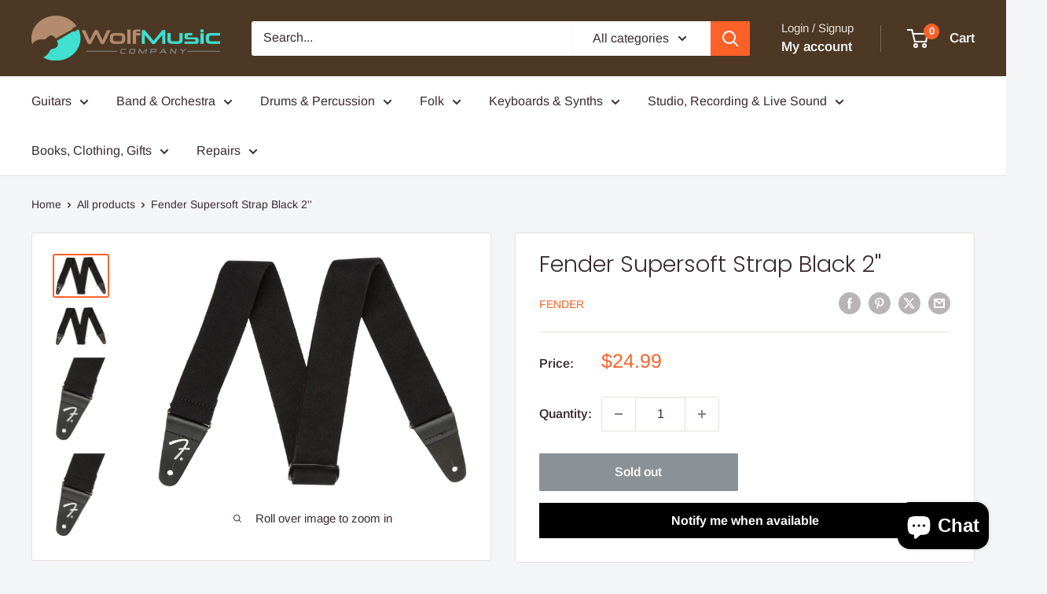

--- FILE ---
content_type: text/javascript; charset=utf-8
request_url: https://www.wolfmusiccompany.com/products/fender-supersoft-strap-black-2.js
body_size: 364
content:
{"id":7299725197475,"title":"Fender Supersoft Strap Black 2''","handle":"fender-supersoft-strap-black-2","description":"\u003cp\u003eIdeal for players looking for comfort with classic Fender aesthetic, the SuperSoft strap is constructed from thick polyester webbing, stretching slightly as you move with your instrument to provide a shock-absorbing feel.\u003c\/p\u003e","published_at":"2021-09-29T15:18:48-05:00","created_at":"2021-09-29T15:18:48-05:00","vendor":"Fender","type":"Accessories - Guitar Accessories - Straps","tags":[],"price":2499,"price_min":2499,"price_max":2499,"available":false,"price_varies":false,"compare_at_price":2499,"compare_at_price_min":2499,"compare_at_price_max":2499,"compare_at_price_varies":false,"variants":[{"id":41584184754339,"title":"Default Title","option1":"Default Title","option2":null,"option3":null,"sku":"0990642006","requires_shipping":true,"taxable":true,"featured_image":null,"available":false,"name":"Fender Supersoft Strap Black 2''","public_title":null,"options":["Default Title"],"price":2499,"weight":227,"compare_at_price":2499,"inventory_management":"shopify","barcode":"885978984916","requires_selling_plan":false,"selling_plan_allocations":[]}],"images":["\/\/cdn.shopify.com\/s\/files\/1\/0443\/6865\/8595\/products\/3bb6b36c692912a3e2b2964f54c8e738.png?v=1632946730","\/\/cdn.shopify.com\/s\/files\/1\/0443\/6865\/8595\/products\/0b01d4d1eddc48e000be9844b94e4694.jpg?v=1689110233","\/\/cdn.shopify.com\/s\/files\/1\/0443\/6865\/8595\/products\/913c9a583c10383ac5e0a31c8dba398c.jpg?v=1689110234","\/\/cdn.shopify.com\/s\/files\/1\/0443\/6865\/8595\/products\/568648ddc670b95ea0441fc7aa954608.png?v=1632946731"],"featured_image":"\/\/cdn.shopify.com\/s\/files\/1\/0443\/6865\/8595\/products\/3bb6b36c692912a3e2b2964f54c8e738.png?v=1632946730","options":[{"name":"Title","position":1,"values":["Default Title"]}],"url":"\/products\/fender-supersoft-strap-black-2","media":[{"alt":null,"id":24733072687267,"position":1,"preview_image":{"aspect_ratio":1.339,"height":448,"width":600,"src":"https:\/\/cdn.shopify.com\/s\/files\/1\/0443\/6865\/8595\/products\/3bb6b36c692912a3e2b2964f54c8e738.png?v=1632946730"},"aspect_ratio":1.339,"height":448,"media_type":"image","src":"https:\/\/cdn.shopify.com\/s\/files\/1\/0443\/6865\/8595\/products\/3bb6b36c692912a3e2b2964f54c8e738.png?v=1632946730","width":600},{"alt":null,"id":24734002053283,"position":2,"preview_image":{"aspect_ratio":1.339,"height":1120,"width":1500,"src":"https:\/\/cdn.shopify.com\/s\/files\/1\/0443\/6865\/8595\/products\/0b01d4d1eddc48e000be9844b94e4694.jpg?v=1689110233"},"aspect_ratio":1.339,"height":1120,"media_type":"image","src":"https:\/\/cdn.shopify.com\/s\/files\/1\/0443\/6865\/8595\/products\/0b01d4d1eddc48e000be9844b94e4694.jpg?v=1689110233","width":1500},{"alt":null,"id":24734002446499,"position":3,"preview_image":{"aspect_ratio":0.603,"height":1600,"width":965,"src":"https:\/\/cdn.shopify.com\/s\/files\/1\/0443\/6865\/8595\/products\/913c9a583c10383ac5e0a31c8dba398c.jpg?v=1689110234"},"aspect_ratio":0.603,"height":1600,"media_type":"image","src":"https:\/\/cdn.shopify.com\/s\/files\/1\/0443\/6865\/8595\/products\/913c9a583c10383ac5e0a31c8dba398c.jpg?v=1689110234","width":965},{"alt":null,"id":24733073735843,"position":4,"preview_image":{"aspect_ratio":0.603,"height":600,"width":362,"src":"https:\/\/cdn.shopify.com\/s\/files\/1\/0443\/6865\/8595\/products\/568648ddc670b95ea0441fc7aa954608.png?v=1632946731"},"aspect_ratio":0.603,"height":600,"media_type":"image","src":"https:\/\/cdn.shopify.com\/s\/files\/1\/0443\/6865\/8595\/products\/568648ddc670b95ea0441fc7aa954608.png?v=1632946731","width":362}],"requires_selling_plan":false,"selling_plan_groups":[]}